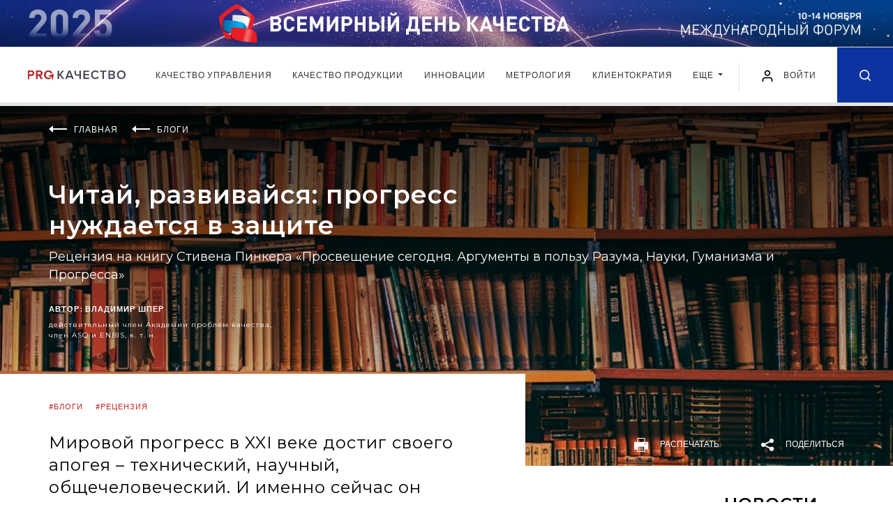

--- FILE ---
content_type: text/html; charset=UTF-8
request_url: https://kachestvo.pro/blogs/chitay-razvivaysya-progress-nuzhdaetsya-v-zashchite/
body_size: 23575
content:
<!DOCTYPE html>
<html lang="ru">
<head>
    <meta charset="utf-8">
    <title>Читай, развивайся: прогресс нуждается в защите | Блог ProКачество</title>
    <meta name="description" content="Мировой прогресс в XXI веке достиг своего апогея – технический, научный, общечеловеческий. И именно сейчас он нуждается в мощной защите. Об этом книга Стивена Пинкера. Читайте экспертные блоги на портале ProКачество." />
    <meta property="og:title" content="Читай, развивайся: прогресс нуждается в защите" />    <meta property="og:description" content="Мировой прогресс в XXI веке достиг своего апогея – технический, научный, общечеловеческий. И именно сейчас он нуждается в мощной защите. Об этом книга Стивена Пинкера." />    <meta property="og:image" content="https://kachestvo.pro/upload/resize_cache/iblock/065/1920_400_240cd750bba9870f18aada2478b24840a/065f0642415706f8600c3e88ddfe4da1.jpg" />    <meta property="og:type" content="article" />    <meta property="og:url" content="https://kachestvo.pro/blogs/chitay-razvivaysya-progress-nuzhdaetsya-v-zashchite/" />    <meta http-equiv="X-UA-Compatible" content="IE=edge">
    <meta name="viewport" content="width=device-width, initial-scale=1, maximum-scale=1, shrink-to-fit=no">
        <link rel="shortcut icon" href="/local/templates/main/img/favicon.ico" type="image/x-icon">

    <link href="https://fonts.googleapis.com/css?family=Lato:400,700&display=swap" rel="stylesheet">
    <link href="https://fonts.googleapis.com/css?family=Montserrat:400,600,700&display=swap" rel="stylesheet">


    <link rel="stylesheet" href="/local/templates/main/css/main.min.css?1581342037">
    <script src="/local/templates/main/js/jquery.min.js"></script>

	<link rel="stylesheet" href="/local/templates/main/css/my.css?v=1748333945">
    
<script data-skip-moving="true">window.sc_key = 'ysc1_CDvNhiHeb1p0eFzvTAHF606VvUBxqag9oCfOBhvxb854be83'; window.yaCaptchaInstances = {};</script>
	        <script>if(!window.BX)window.BX={};if(!window.BX.message)window.BX.message=function(mess){if(typeof mess==='object'){for(let i in mess) {BX.message[i]=mess[i];} return true;}};</script>
<script>(window.BX||top.BX).message({"JS_CORE_LOADING":"Загрузка...","JS_CORE_NO_DATA":"- Нет данных -","JS_CORE_WINDOW_CLOSE":"Закрыть","JS_CORE_WINDOW_EXPAND":"Развернуть","JS_CORE_WINDOW_NARROW":"Свернуть в окно","JS_CORE_WINDOW_SAVE":"Сохранить","JS_CORE_WINDOW_CANCEL":"Отменить","JS_CORE_WINDOW_CONTINUE":"Продолжить","JS_CORE_H":"ч","JS_CORE_M":"м","JS_CORE_S":"с","JSADM_AI_HIDE_EXTRA":"Скрыть лишние","JSADM_AI_ALL_NOTIF":"Показать все","JSADM_AUTH_REQ":"Требуется авторизация!","JS_CORE_WINDOW_AUTH":"Войти","JS_CORE_IMAGE_FULL":"Полный размер"});</script>

<script src="/bitrix/js/main/core/core.min.js?1755073223229643"></script>

<script>BX.Runtime.registerExtension({"name":"main.core","namespace":"BX","loaded":true});</script>
<script>BX.setJSList(["\/bitrix\/js\/main\/core\/core_ajax.js","\/bitrix\/js\/main\/core\/core_promise.js","\/bitrix\/js\/main\/polyfill\/promise\/js\/promise.js","\/bitrix\/js\/main\/loadext\/loadext.js","\/bitrix\/js\/main\/loadext\/extension.js","\/bitrix\/js\/main\/polyfill\/promise\/js\/promise.js","\/bitrix\/js\/main\/polyfill\/find\/js\/find.js","\/bitrix\/js\/main\/polyfill\/includes\/js\/includes.js","\/bitrix\/js\/main\/polyfill\/matches\/js\/matches.js","\/bitrix\/js\/ui\/polyfill\/closest\/js\/closest.js","\/bitrix\/js\/main\/polyfill\/fill\/main.polyfill.fill.js","\/bitrix\/js\/main\/polyfill\/find\/js\/find.js","\/bitrix\/js\/main\/polyfill\/matches\/js\/matches.js","\/bitrix\/js\/main\/polyfill\/core\/dist\/polyfill.bundle.js","\/bitrix\/js\/main\/core\/core.js","\/bitrix\/js\/main\/polyfill\/intersectionobserver\/js\/intersectionobserver.js","\/bitrix\/js\/main\/lazyload\/dist\/lazyload.bundle.js","\/bitrix\/js\/main\/polyfill\/core\/dist\/polyfill.bundle.js","\/bitrix\/js\/main\/parambag\/dist\/parambag.bundle.js"]);
</script>
<script>BX.Runtime.registerExtension({"name":"ui.dexie","namespace":"BX.DexieExport","loaded":true});</script>
<script>BX.Runtime.registerExtension({"name":"ls","namespace":"window","loaded":true});</script>
<script>BX.Runtime.registerExtension({"name":"fx","namespace":"window","loaded":true});</script>
<script>BX.Runtime.registerExtension({"name":"fc","namespace":"window","loaded":true});</script>
<script>(window.BX||top.BX).message({"LANGUAGE_ID":"ru","FORMAT_DATE":"DD.MM.YYYY","FORMAT_DATETIME":"DD.MM.YYYY HH:MI:SS","COOKIE_PREFIX":"BITRIX_SM","SERVER_TZ_OFFSET":"10800","UTF_MODE":"Y","SITE_ID":"s1","SITE_DIR":"\/","USER_ID":"","SERVER_TIME":1770042804,"USER_TZ_OFFSET":0,"USER_TZ_AUTO":"Y","bitrix_sessid":"dc7b848719cf6bace04a1aaaa6e8f50d"});</script>


<script  src="/bitrix/cache/js/s1/main/kernel_main/kernel_main_v1.js?1765947816158483"></script>
<script src="/bitrix/js/ui/dexie/dist/dexie.bundle.min.js?1755073189102530"></script>
<script src="/bitrix/js/main/core/core_ls.min.js?17391941002683"></script>
<script src="/bitrix/js/main/core/core_frame_cache.min.js?175507319310481"></script>
<script>BX.setJSList(["\/bitrix\/js\/main\/core\/core_fx.js","\/bitrix\/js\/main\/session.js","\/bitrix\/js\/main\/pageobject\/dist\/pageobject.bundle.js","\/bitrix\/js\/main\/core\/core_window.js","\/bitrix\/js\/main\/date\/main.date.js","\/bitrix\/js\/main\/core\/core_date.js","\/bitrix\/js\/main\/utils.js","\/local\/templates\/main\/js\/polls_for_templates.js","\/local\/templates\/.default\/components\/bitrix\/news.list\/comments_list\/script.js","\/local\/templates\/main\/js\/common.js"]);</script>


        <script  src="/bitrix/cache/js/s1/main/template_05c3f25649298e4d2b171d6cde818dfd/template_05c3f25649298e4d2b171d6cde818dfd_v1.js?17658883361566"></script>
<script  src="/bitrix/cache/js/s1/main/page_eaa817fee8423d3ec006ff902454fef5/page_eaa817fee8423d3ec006ff902454fef5_v1.js?17658883362238"></script>

	
        <!-- Yandex.Metrika counter -->
<script type="text/javascript" >
    (function(m,e,t,r,i,k,a){m[i]=m[i]||function(){(m[i].a=m[i].a||[]).push(arguments)};
        m[i].l=1*new Date();k=e.createElement(t),a=e.getElementsByTagName(t)[0],k.async=1,k.src=r,a.parentNode.insertBefore(k,a)})
    (window, document, "script", "https://mc.yandex.ru/metrika/tag.js", "ym");

    ym(50745292, "init", {
        clickmap:true,
        trackLinks:true,
        accurateTrackBounce:true,
        webvisor:true
    });
</script>
<noscript><div><img src="https://mc.yandex.ru/watch/50745292" style="position:absolute; left:-9999px;" alt="" /></div></noscript>
<!-- /Yandex.Metrika counter -->    </head>
<body class="blogs_page">


<div class="intro banner">
            <style>
        .intro__img, .intro__img picture{display: block;}
        @media (min-width: 1921px){
            .intro.banner{
                background-image: url('/images/banners/vdk2025/1920px-plus-right.jpg');
                background-color: #0267b6;
            }
        }
    </style>
    <script>
        $(function() {
            setTimeout( () => {
                const posY = $('.intro.banner').outerHeight() + $('.header').outerHeight();
                $('main').css({"paddingTop": posY});
                $('.article-progress-bar').css({"top": posY});
            }, 500);
        });
    </script>
    <a class="intro__img" href="https://kachestvo.pro/vdk2025/?utm_source=pro&utm_medium=ba&utm_campaign=vdk2025" target="_blank">
        <picture>
            <source media="(min-width: 1201px) and (max-width: 1920px)" srcset="/images/banners/vdk2025/1920px.jpg">
            <source media="(min-width: 769px) and (max-width: 1200px)" srcset="/images/banners/vdk2025/1200px.jpg">
            <source media="(min-width: 381px) and (max-width: 768px)" srcset="/images/banners/vdk2025/720px.jpg">
            <source media="(max-width: 380px)" srcset="/images/banners/vdk2025/380px.jpg">
            <img src="/images/banners/vdk2025/1920px-plus.jpg" alt="">
        </picture>
    </a>
</div>

<header class="header">
    <div class="header__wrap">
        <div class="header__in">
            <div class="header__left">
                                <a href="/" class="header__logo"><img src="/local/templates/main/img/logo.svg" alt=""></a>
                            </div>
            <div class="header__navbar">
                <nav class="navbar navbar-expand-lg navbar-light position-static">
                    <div class="collapse navbar-collapse justify-content-center" id="navbarNav">
                        <ul class="navbar-nav">
                            <!--'start_frame_cache_LkGdQn'-->    <li class="nav-item">
        <a class="nav-link" href="/kachestvo-upravleniya/">
            Качество управления        </a>
    </li>
    <li class="nav-item">
        <a class="nav-link" href="/kachestvo-produktsii/">
            Качество продукции        </a>
    </li>
    <li class="nav-item">
        <a class="nav-link" href="/innovatsii/">
            Инновации        </a>
    </li>
    <li class="nav-item">
        <a class="nav-link" href="/metrology/">
            Метрология        </a>
    </li>
    <li class="nav-item">
        <a class="nav-link" href="/clientocracy/">
            Клиентократия        </a>
    </li>
<li class="nav-item d-md-block d-none">
	<div class="dropdown">
		<a class="nav-link dropdown-toggle" href="#" role="button" id="dropdownMenuLink" data-toggle="dropdown" aria-haspopup="true" aria-expanded="false">
		Еще
		</a>

		<div class="dropdown-menu" aria-labelledby="dropdownMenuLink">
							<a class="dropdown-item" href="/vdk2024/">Всемирный день качества</a>
							<a class="dropdown-item active" href="/blogs/">Блоги</a>
							<a class="dropdown-item" href="/events/">События</a>
							<a class="dropdown-item" href="/tests/">Тесты</a>
					</div>
	</div>
</li>
	<li class="nav-item d-md-none">
		<a class="nav-link" href="/vdk2024/">Всемирный день качества</a>
	</li>
	<li class="nav-item d-md-none active">
		<a class="nav-link" href="/blogs/">Блоги</a>
	</li>
	<li class="nav-item d-md-none">
		<a class="nav-link" href="/events/">События</a>
	</li>
	<li class="nav-item d-md-none">
		<a class="nav-link" href="/tests/">Тесты</a>
	</li>

<!--'end_frame_cache_LkGdQn'-->                        </ul>
                    </div>
                </nav>
            </div>
            <div class="header__right">
                <button class="navbar-toggler hamburger" type="button" data-toggle="collapse" data-target="#navbarNav" aria-controls="navbarNav" aria-expanded="false" aria-label="Toggle navigation">
                    <span class="line"></span>
                    <span class="line"></span>
                    <span class="line"></span>
                </button>


            
					<a href="#loginRegister" class="login-link popup-link" data-effect="mfp-move-from-top" OnClick="window.localStorage.setItem('loginRegister', 'already');">
						<img src="/local/templates/main/img/user.svg" alt="" width="20" height="20">
						<span>Войти</span>
					</a>


            

                <a href="/search/" class="header__search-icon ">
                    <svg class="icon icon-search" xmlns="http://www.w3.org/2000/svg">
                        <path fill-rule="evenodd" clip-rule="evenodd" d="M7.08301 14.1667C3.1709 14.1667 0 10.9954 0 7.08331C0 3.17133 3.1709 0 7.08301 0C10.9951 0 14.167 3.17133 14.167 7.08331C14.167 8.7392 13.5986 10.2624 12.6465 11.4685L16.4219 15.2441C16.7471 15.5695 16.7471 16.0972 16.4219 16.4226C16.0967 16.748 15.5693 16.748 15.2432 16.4226L11.4678 12.647C10.2617 13.5987 8.73828 14.1667 7.08301 14.1667ZM10.9648 10.8615C10.9463 10.8773 10.9277 10.8929 10.9102 10.9108C10.8906 10.9298 10.8721 10.9501 10.8555 10.9705C9.87988 11.9172 8.55078 12.5 7.08398 12.5C4.0918 12.5 1.66699 10.0749 1.66699 7.08337C1.66699 4.0918 4.0918 1.66669 7.08398 1.66669C10.0752 1.66669 12.5 4.0918 12.5 7.08337C12.5 8.55286 11.915 9.88562 10.9648 10.8615Z"/>
                    </svg>
                </a>

            </div>
        </div>
    </div>
</header>
<main>
<div class="promo promo--article " style="background-image: url('/upload/resize_cache/iblock/065/1920_400_240cd750bba9870f18aada2478b24840a/065f0642415706f8600c3e88ddfe4da1.jpg')">
    <div class="promo__in">
        <div class="wrapper">
            <ul class="breadcrumb breadcrumb--white" itemscope="" itemtype="http://schema.org/BreadcrumbList">
                            <li class="breadcrumb__item" itemprop="itemListElement" itemscope="" itemtype="http://schema.org/ListItem">
                    <svg class="breadcrumb__icon" fill="none" xmlns="http://www.w3.org/2000/svg">
                        <path fill-rule="evenodd" clip-rule="evenodd" d="M26 4H6V6H26V4Z" />
                        <path fill-rule="evenodd" clip-rule="evenodd" d="M0 5L6 0L6 10L0 5Z" />
                    </svg>
                                    <a itemprop="item" href="/"><span itemprop="name">Главная</span></a>
                    <meta itemprop="position" content="1">
                                </li>
                            <li class="breadcrumb__item" itemprop="itemListElement" itemscope="" itemtype="http://schema.org/ListItem">
                    <svg class="breadcrumb__icon" fill="none" xmlns="http://www.w3.org/2000/svg">
                        <path fill-rule="evenodd" clip-rule="evenodd" d="M26 4H6V6H26V4Z" />
                        <path fill-rule="evenodd" clip-rule="evenodd" d="M0 5L6 0L6 10L0 5Z" />
                    </svg>
                                    <a itemprop="item" href="/blogs/"><span itemprop="name">Блоги</span></a>
                    <meta itemprop="position" content="2">
                                </li>
                        </ul>
                        <h1 class="page-title page-title--no-line page-title--white">Читай, развивайся: прогресс нуждается в защите</h1>
                        <h2 class="promo__subtitle">Рецензия на книгу Стивена Пинкера «Просвещение сегодня. Аргументы в пользу Разума, Науки, Гуманизма и Прогресса»</h2>
                                        <div class="promo-authors-wrap">
                                        <div class="promo-author">
                        <div class="promo-author__name">АВТОР: <a href="/authors/vladimir-shper/">Владимир Шпер</a></div>
                        <div class="promo-author__post">действительный член Академии проблем качества, член ASQ и ENBIS, к. т. н.</div>
                    </div>
                                    </div>
                    </div>
    </div>
    <div class="promo-bottom">
        <div class="promo-bottom__wrap">
            <a href="javascript:window.print();" class="button-print">
                <svg class="print-icon" xmlns="http://www.w3.org/2000/svg">
                    <path fill-rule="evenodd" clip-rule="evenodd" d="M15.3906 5.83789V0H4.60742V5.83789H0V16.6206H4.60742V20H15.3906V16.6206H20V5.83789H15.3906ZM5.56055 0.952637H14.4375V5.83789H5.56055V0.952637ZM14.4375 19.0479H5.56055V12.627H14.4375V19.0479ZM16.1934 7.98779H14.9648V8.93994H16.1934V7.98779ZM16.8086 7.98779H18.0371V8.93994H16.8086V7.98779Z"/>
                    <path d="M13.0708 14.1323H6.92578V15.0845H13.0708V14.1323Z"/>
                    <path d="M13.0708 16.5898H6.92578V17.5425H13.0708V16.5898Z"/>
                </svg>
                распечатать
            </a>
            <div class="share_box">
    <a href="#" class="button-share js-button-share">
        <img class="share-icon" src="/local/templates/main/img/icons/share-white.svg" alt="">
        <span>Поделиться</span>
    </a>

    <div class="share-block">
        <div class="socials">
            <a href="mailto:?Subject%D0%A7%D0%B8%D1%82%D0%B0%D0%B9%2C+%D1%80%D0%B0%D0%B7%D0%B2%D0%B8%D0%B2%D0%B0%D0%B9%D1%81%D1%8F%3A+%D0%BF%D1%80%D0%BE%D0%B3%D1%80%D0%B5%D1%81%D1%81+%D0%BD%D1%83%D0%B6%D0%B4%D0%B0%D0%B5%D1%82%D1%81%D1%8F+%D0%B2+%D0%B7%D0%B0%D1%89%D0%B8%D1%82%D0%B5&body=http%3A%2F%2Fkachestvo.pro%2Fblogs%2Fchitay-razvivaysya-progress-nuzhdaetsya-v-zashchite%2F" target="_blank" title="Поделиться в письме">
                <svg class="icon" width="20" height="15" viewBox="0 0 20 15" fill="none" xmlns="http://www.w3.org/2000/svg">
                    <path d="M10.001 5.324L19.461 0.0939998C19.309 0.0539998 19.165 0 19.001 0H1.00102C0.837015 0 0.693016 0.0539998 0.541016 0.0939998L10.001 5.324Z" fill="#0C339F"/>
                    <path d="M10.672 6.34222C10.462 6.44822 10.23 6.50022 10 6.50022C9.77 6.50022 9.54 6.44822 9.328 6.34222L0 1.67822V13.0002C0 14.1062 0.894 15.0002 2 15.0002H18C19.106 15.0002 20 14.1062 20 13.0002V1.67822L10.672 6.34222Z" fill="#0C339F"/>
                </svg>
            </a>
            <a href="#" class="b-share-vk" data-share-title="Читай, развивайся: прогресс нуждается в защите" data-share-text="Мировой прогресс в XXI веке достиг своего апогея –..." data-share-image="http://kachestvo.pro/upload/iblock/065/065f0642415706f8600c3e88ddfe4da1.jpg" title="Поделиться в ВКонтакте">
                <svg class="icon" width="21" height="11" viewBox="0 0 21 11" fill="none" xmlns="http://www.w3.org/2000/svg">
                    <path fill-rule="evenodd" clip-rule="evenodd" d="M11.7828 10.954C11.7828 10.954 12.1373 10.9154 12.3189 10.7239C12.4851 10.5485 12.4793 10.2175 12.4793 10.2175C12.4793 10.2175 12.4572 8.67184 13.1883 8.44362C13.9089 8.21917 14.8341 9.93836 15.8159 10.5994C16.5576 11.0993 17.1206 10.9899 17.1206 10.9899L19.7444 10.954C19.7444 10.954 21.1163 10.871 20.4659 9.81199C20.4121 9.72523 20.0864 9.02831 18.5156 7.59676C16.8699 6.09825 17.0908 6.34061 19.0719 3.74816C20.2786 2.16949 20.7608 1.20569 20.61 0.79358C20.4669 0.399384 19.5791 0.504063 19.5791 0.504063L16.6258 0.521981C16.6258 0.521981 16.4068 0.492747 16.2444 0.587995C16.0859 0.681357 15.9831 0.899202 15.9831 0.899202C15.9831 0.899202 15.5162 2.12045 14.8927 3.1597C13.5774 5.35135 13.0519 5.46735 12.8367 5.33155C12.3362 5.01374 12.4611 4.05654 12.4611 3.3766C12.4611 1.2519 12.7896 0.366378 11.8222 0.137216C11.5013 0.0608288 11.265 0.010847 10.4435 0.00235955C9.3896 -0.00801402 8.49804 0.00613177 7.9927 0.248496C7.65644 0.409758 7.39704 0.770004 7.55557 0.790751C7.75059 0.816213 8.19253 0.90769 8.42695 1.22078C8.72958 1.62535 8.71901 2.53257 8.71901 2.53257C8.71901 2.53257 8.89291 5.03354 8.31262 5.34381C7.91488 5.55694 7.36918 5.12219 6.19613 3.13329C5.59567 2.1148 5.1422 0.988792 5.1422 0.988792C5.1422 0.988792 5.05478 0.778491 4.89818 0.665325C4.70891 0.528583 4.44471 0.486145 4.44471 0.486145L1.63841 0.504063C1.63841 0.504063 1.21665 0.51538 1.06197 0.695503C0.924588 0.854879 1.0514 1.18589 1.0514 1.18589C1.0514 1.18589 3.2486 6.23216 5.7369 8.77557C8.01864 11.1068 10.6088 10.954 10.6088 10.954H11.7828Z" fill="#0C339F"/>
                </svg>
            </a>
            <a href="https://telegram.me/share/url?url=http%3A%2F%2Fkachestvo.pro%2Fblogs%2Fchitay-razvivaysya-progress-nuzhdaetsya-v-zashchite%2F&text=Читай, развивайся: прогресс нуждается в защите" class="b-share-telegram" title="Поделиться в Telegram" target="_blank">
                <svg class="icon" height="21" viewBox="0 0 512 512" fill="none" xmlns="http://www.w3.org/2000/svg"><g id="comp_x5F_335-telegram"><g><path d="M484.689,98.231l-69.417,327.37c-5.237,23.105-18.895,28.854-38.304,17.972L271.2,365.631l-51.034,49.086    c-5.647,5.647-10.372,10.372-21.256,10.372l7.598-107.722L402.539,140.23c8.523-7.598-1.848-11.809-13.247-4.21L146.95,288.614    L42.619,255.96c-22.694-7.086-23.104-22.695,4.723-33.579L455.423,65.166C474.316,58.081,490.85,69.375,484.689,98.231z" fill="#0C339F"/></g></g><g id="Layer_1"/></svg>
            </a>
        </div>
    </div>
</div>
        </div>
    </div>
</div>
<div class="wrapper">
    <div class="content-container">
        <div class="main-content main-content--full-sm">
            <div class="article">
                <div class="article-progress-bar">
                    <div class="current-progress">
                        <div class="current-progress__text">прочитано <span class="progress-val"></span></div>
                    </div>
                </div>
                <div class="article-author">
                    <div class="article-author__name">АВТОР: <a href="/authors/vladimir-shper/">Владимир Шпер</a></div>
                    <div class="article-author__post">действительный член Академии проблем качества, член ASQ и ENBIS, к. т. н.</div>
                </div>
                <div class="article-caption">
                    <div class="article-caption__tag"><a href="/tags/blogi/">#блоги</a> <a href="/tags/retsenziya/">#рецензия</a> </div>
                    <h2 class="article-caption__text">Мировой прогресс в XXI веке достиг своего апогея – технический, научный, общечеловеческий. И именно сейчас он нуждается в мощной защите. Об этом книга Стивена Пинкера.</h2>
                    <div class="article-caption__bottom">
                        <span class="article-comments">
                            <img class="icon" src="/local/templates/main/img/icons/comments.png" alt="">
                            0                        </span>
                                                <span class="article-views article-likes">
                            <img class="icon" src="/local/templates/main/img/icons/like_grey_small.png" alt="">
                            <span>1</span>
                        </span>
                        <span class="article-date">15/03/2021</span>
                    </div>
                </div>

                                    <p>
	 Эту книгу я читал долго: начал еще до Нового года, а закончил 8 марта. Одна из причин – 450 страниц мелкого текста на желтоватой бумаге, от такого упражнения довольно быстро устают глаза. К тому же коронавирус усугубил ситуацию. Но все это обычные оправдания, какие каждый из нас всегда находит, чтобы не оказаться в разладе с самим собой. Главная причина долгого чтения – исключительная информационная насыщенность этой работы Стивена Пинкера. Причем не легко запоминающейся, броской или интригующей информацией, а той, которая требует внимательного осмысления, информацией, важной для понимания того, в каком мире мы живем и в каком направлении он развивается.
</p>
<p>
	 Основная идея книги проста и отражена в названии: прогресс неумолим, человечество движется в сторону разума, науки и гуманизма, люди живут все лучше и лучше, а невежества, насилия, неравенства и несправедливости становится все меньше и меньше. Этот тезис очевиден далеко не всем. Автор отмечает, что в XXI веке появилось много ученых и политических лидеров, утверждающих, что человечество идет к своему концу, что новые технологии приведут к гибели разума и т.д. Пинкер сформулировал основную цель своей книги так: «…попытка переформулировать идеи эпохи Просвещения с помощью языка и понятий XXI века».
</p>
<p>
	 Во второй главе автор обратил внимание на вызовы, перед которыми стоит человек. Эта глава называется «Энтро, Эво, Инфо». Речь об&nbsp;<span class="tooltip-link" data-toggle="tooltip" data-placement="bottom" title="" data-html="true" data-original-title="Используемый в естественных и точных науках термин, обозначающий меру необратимого рассеивания или бесполезности энергии.">
						энтропии
					</span>, эволюции и информации. Второй закон термодинамики неумолим и предрекает конец света, но человечество нашло способы противостоять росту энтропии с помощью эволюции и информации. Неужели идеи разума, гуманизма и прогресса нуждаются в защите, спрашивает Пинкер в самом начале третьей главы книги. И тут же отвечает: безусловно! И все последующие 20 глав автор последовательно защищает идеи Просвещения с помощью характерного для нашего времени инструмента: через данные. Мысли практически каждого абзаца (иногда каждого предложения) подкрепляются соответствующими ссылками на статьи, исследования, публикации, и т.п. Я насчитал 1286 ссылок, но на самом деле их больше, так как есть те, в которых перечислено несколько работ. Теперь я просто перечислю названия глав: «Боязнь прогресса», «Жизнь», «Здоровье», «Питание», «Благосостояние», «Неравенство», «Окружающая среда», «Мир», «Безопасность», «Терроризм», «Демократия», «Равные права», «Знание», «Качество жизни», «Счастье», «Экзистенциальные угрозы», «Будущее прогресса», «Разум», «Наука», «Гуманизм». И в каждой главе обязательно есть точные ссылки, цифры, графики, подтверждающие, что «жизнь лучше смерти, здоровье лучше болезни, изобилие лучше нужды, счастье лучше страданий, знание лучше суеверий и невежества».
</p>
<p>
	 Кстати, книга вот-вот выйдет и на русском языке, чего лично я очень жду.&nbsp;
</p>
 <br>                
                <div class="article-tags">
                                    <span class="article-tags__item"><a href="/tags/blogi/">#блоги</a></span>
                                    <span class="article-tags__item"><a href="/tags/retsenziya/">#рецензия</a></span>
                                </div>

                <div class="article-tags">
                    <a href="#" class="btn btn-default content-bottom__link like___button like" data-user-id="0" data-record-id="9830"  data-toggle="tooltip" data-placement="top"  title="Авторизуйтесь, чтобы оценить публикацию"><img class="icon" src="/local/templates/main/img/like_white_small.png" style=" width: 14px; height: 19px; margin-right: 10px; margin-left: 0px;" >Нравится: <span>1</span></a>
                </div>

                <div class="content-bottom">
                    <div class="content-bottom__left">
                        <a class="content-bottom__link" href="javascript:window.print();"><img class="icon" src="/local/templates/main/img/icons/print.svg" alt=""> распечатать статью</a>
                    </div>
                    <div class="content-bottom__right">
                        <div class="content-bottom__text">Поделиться:</div>
<div class="content-bottom__socials">
    <a href="mailto:?Subject%D0%A7%D0%B8%D1%82%D0%B0%D0%B9%2C+%D1%80%D0%B0%D0%B7%D0%B2%D0%B8%D0%B2%D0%B0%D0%B9%D1%81%D1%8F%3A+%D0%BF%D1%80%D0%BE%D0%B3%D1%80%D0%B5%D1%81%D1%81+%D0%BD%D1%83%D0%B6%D0%B4%D0%B0%D0%B5%D1%82%D1%81%D1%8F+%D0%B2+%D0%B7%D0%B0%D1%89%D0%B8%D1%82%D0%B5&body=http%3A%2F%2Fkachestvo.pro%2Fblogs%2Fchitay-razvivaysya-progress-nuzhdaetsya-v-zashchite%2F" target="_blank" title="Поделиться в письме">
        <svg class="icon" width="20" height="15" viewBox="0 0 20 15" fill="none" xmlns="http://www.w3.org/2000/svg">
            <path d="M10.001 5.324L19.461 0.0939998C19.309 0.0539998 19.165 0 19.001 0H1.00102C0.837015 0 0.693016 0.0539998 0.541016 0.0939998L10.001 5.324Z" fill="#0C339F"/>
            <path d="M10.672 6.34222C10.462 6.44822 10.23 6.50022 10 6.50022C9.77 6.50022 9.54 6.44822 9.328 6.34222L0 1.67822V13.0002C0 14.1062 0.894 15.0002 2 15.0002H18C19.106 15.0002 20 14.1062 20 13.0002V1.67822L10.672 6.34222Z" fill="#0C339F"/>
        </svg>
    </a>
    <a href="#" class="b-share-vk" data-share-title="Читай, развивайся: прогресс нуждается в защите" data-share-text="Мировой прогресс в XXI веке достиг своего апогея –..." data-share-image="/upload/iblock/065/065f0642415706f8600c3e88ddfe4da1.jpg" title="Поделиться в ВКонтакте">
        <svg class="icon" width="21" height="11" viewBox="0 0 21 11" fill="none" xmlns="http://www.w3.org/2000/svg">
            <path fill-rule="evenodd" clip-rule="evenodd" d="M11.7828 10.954C11.7828 10.954 12.1373 10.9154 12.3189 10.7239C12.4851 10.5485 12.4793 10.2175 12.4793 10.2175C12.4793 10.2175 12.4572 8.67184 13.1883 8.44362C13.9089 8.21917 14.8341 9.93836 15.8159 10.5994C16.5576 11.0993 17.1206 10.9899 17.1206 10.9899L19.7444 10.954C19.7444 10.954 21.1163 10.871 20.4659 9.81199C20.4121 9.72523 20.0864 9.02831 18.5156 7.59676C16.8699 6.09825 17.0908 6.34061 19.0719 3.74816C20.2786 2.16949 20.7608 1.20569 20.61 0.79358C20.4669 0.399384 19.5791 0.504063 19.5791 0.504063L16.6258 0.521981C16.6258 0.521981 16.4068 0.492747 16.2444 0.587995C16.0859 0.681357 15.9831 0.899202 15.9831 0.899202C15.9831 0.899202 15.5162 2.12045 14.8927 3.1597C13.5774 5.35135 13.0519 5.46735 12.8367 5.33155C12.3362 5.01374 12.4611 4.05654 12.4611 3.3766C12.4611 1.2519 12.7896 0.366378 11.8222 0.137216C11.5013 0.0608288 11.265 0.010847 10.4435 0.00235955C9.3896 -0.00801402 8.49804 0.00613177 7.9927 0.248496C7.65644 0.409758 7.39704 0.770004 7.55557 0.790751C7.75059 0.816213 8.19253 0.90769 8.42695 1.22078C8.72958 1.62535 8.71901 2.53257 8.71901 2.53257C8.71901 2.53257 8.89291 5.03354 8.31262 5.34381C7.91488 5.55694 7.36918 5.12219 6.19613 3.13329C5.59567 2.1148 5.1422 0.988792 5.1422 0.988792C5.1422 0.988792 5.05478 0.778491 4.89818 0.665325C4.70891 0.528583 4.44471 0.486145 4.44471 0.486145L1.63841 0.504063C1.63841 0.504063 1.21665 0.51538 1.06197 0.695503C0.924588 0.854879 1.0514 1.18589 1.0514 1.18589C1.0514 1.18589 3.2486 6.23216 5.7369 8.77557C8.01864 11.1068 10.6088 10.954 10.6088 10.954H11.7828Z" fill="#0C339F"/>
        </svg>
    </a>
    <a href="https://telegram.me/share/url?url=http%3A%2F%2Fkachestvo.pro%2Fblogs%2Fchitay-razvivaysya-progress-nuzhdaetsya-v-zashchite%2F&text=Читай, развивайся: прогресс нуждается в защите" class="b-share-telegram" title="Поделиться в Telegram" target="_blank">
        <svg class="icon" height="21" viewBox="0 0 512 512" fill="none" xmlns="http://www.w3.org/2000/svg"><g id="comp_x5F_335-telegram"><g><path d="M484.689,98.231l-69.417,327.37c-5.237,23.105-18.895,28.854-38.304,17.972L271.2,365.631l-51.034,49.086    c-5.647,5.647-10.372,10.372-21.256,10.372l7.598-107.722L402.539,140.23c8.523-7.598-1.848-11.809-13.247-4.21L146.95,288.614    L42.619,255.96c-22.694-7.086-23.104-22.695,4.723-33.579L455.423,65.166C474.316,58.081,490.85,69.375,484.689,98.231z" fill="#0C339F"/></g></g><g id="Layer_1"/></svg>
    </a>
</div>                    </div>
                </div>

<script type="application/ld+json">
{
  "@context": "https://schema.org",
  "@type": "NewsArticle",
  "mainEntityOfPage": {
    "@type": "WebPage",
    "@id": "https://kachestvo.pro/blogs/chitay-razvivaysya-progress-nuzhdaetsya-v-zashchite/"
  },
  "headline": "Читай, развивайся: прогресс нуждается в защите",
  "description": "Мировой прогресс в XXI веке достиг своего апогея – технический, научный, общечеловеческий. И именно сейчас он нуждается в мощной защите. Об этом кн...",
  "image": "https://kachestvo.pro/upload/resize_cache/iblock/065/1920_400_240cd750bba9870f18aada2478b24840a/065f0642415706f8600c3e88ddfe4da1.jpg",
  "datePublished": "2021-03-15T00:00:00+03:00",
  "dateModified": "2021-03-15T00:00:00+03:00",
  "author": "КачествоПро",
  "publisher": {
    "@type": "Organization",
    "name": "КачествоПро",
    "url": "https://kachestvo.pro",
    "logo": {
      "@type": "ImageObject",
      "url": "https://kachestvo.pro/micro_logo.png"
    }
  }
}
</script>

            </div>
            

<div class="comments comments___block">

    <div class="comments__title comments_cnt_block"></div>
    <input type="hidden" name="is_auth" value="N">
    <form id="commentForm">

        <div class="comment">
            <input type="hidden" name="replyto" value="">
            				<div class="comment-avatar">
                    <img src="/local/templates/main/img/rsk_user.png" style="border-radius:50%;">
                </div>
            
            <div class="comment__body">
                <div class="form-group">
                    <textarea class="form-control" placeholder="Новый комментарий..." name="comment"></textarea>
                </div>

                <p class="error___p"></p>

                <div class="comments__btn-container comment___button_block">
                    <a class="btn btn-default comment___button to___process" article_id="9830">ОТПРАВИТЬ</a>
                </div>
            </div>

        </div>
    </form>

	<div class="comments_wrap">
	
<div class="comments__btn-container more_comments_container">
	<a class="btn btn-default more_comments_button to___process">
		ПОКАЗАТЬ ЕЩЕ
		<img class="icon icon--triangle" src="/local/templates/main/img/icons/triangle-white.svg">
	</a>
</div>

	</div>


</div>
        </div>
        <div class="sidebar sidebar--hidden-sm">
            <div class="sidebar__wrap">
                <div class="sidebar__item">

                    <div class="sidebar__item">
    <div class="page-title">Новости</div>
    <div class="info-card">
        <div class="info-card-date">
            <span class="info-card-date__num">02</span>
            <span class="info-card-date__text">/02/2026</span>
        </div>
        <a href="/news/v-mgu-sozdayut-lazernyy-dalnomer-tomograf-dlya-izucheniya-luny/" class="info-card__title">В МГУ создают лазерный дальномер-«томограф» для изучения Луны</a>
    </div>
    <div class="info-card">
        <div class="info-card-date">
            <span class="info-card-date__num">02</span>
            <span class="info-card-date__text">/02/2026</span>
        </div>
        <a href="/news/novyy-patent-skoltekha-pozvolit-provodit-neinvazivnyy-monitoring-kompozitnykh-materialov-v-realnom-vremeni/" class="info-card__title">Новый патент «Сколтеха» позволит проводить неинвазивный мониторинг композитных материалов в реальном времени</a>
    </div>
    <div class="info-card">
        <div class="info-card-date">
            <span class="info-card-date__num">02</span>
            <span class="info-card-date__text">/02/2026</span>
        </div>
        <a href="/news/sozdana-antimikrobnaya-upakovka-dlya-produktov-s-pochti-100-podavleniem-bakteriy/" class="info-card__title">Создана антимикробная упаковка для продуктов с почти 100% подавлением бактерий</a>
    </div>

</div>
<div class="sidebar__btn-container">
    <a href="/news/" class="btn btn-default">еще новости</a>
</div>
                </div>

             	<div class="sidebar__item sidebar__socials">
					 <div class="sidebar__socials__title">Мы в соцсетях:</div>
                     <a href="https://vk.com/club174608010" class="inc_socials__item" target="_blank" title="ВКонтакте">
 <svg class="icon icon-vk">
    <use xlink:href="/local/templates/main/sprite/sprite.svg#vk"></use>
 </svg>
</a>
<a href="https://t.me/kachestvopro" class="inc_socials__item" target="_blank" title="Telegram">
 <svg
   xmlns:svg="http://www.w3.org/2000/svg"
   xmlns="http://www.w3.org/2000/svg"
   version="1.1"
   width="19.000002"
   height="15.934279"
   id="svg2">
  <defs
     id="defs4" />
  <g
     transform="translate(-36.680776,-553.52406)"
     id="layer1">
    <path
       d=""
       id="path2996"
       style="fill:#000000" />
    <g
       transform="matrix(0.04130444,0,0,0.04130444,35.606838,550.91727)"
       id="g3059">
      <g
         id="comp_x5F_335-telegram">
        <g
           id="g3048">
          <path
             d="m 484.689,98.231 -69.417,327.37 c -5.237,23.105 -18.895,28.854 -38.304,17.972 L 271.2,365.631 220.166,414.717 c -5.647,5.647 -10.372,10.372 -21.256,10.372 L 206.508,317.367 402.539,140.23 c 8.523,-7.598 -1.848,-11.809 -13.247,-4.21 L 146.95,288.614 42.619,255.96 C 19.925,248.874 19.515,233.265 47.342,222.381 L 455.423,65.166 c 18.893,-7.085 35.427,4.209 29.266,33.065 z"
             id="path3050" />
        </g>
      </g>
      <g
         id="Layer_1" />
    </g>
  </g>
</svg>
</a>
<a href="https://www.youtube.com/channel/UCJsIhphdWguqlZGku0exh5g" class="inc_socials__item" target="_blank" title="YouTube">
<svg
   xmlns:dc="http://purl.org/dc/elements/1.1/"
   xmlns:cc="http://creativecommons.org/ns#"
   xmlns:rdf="http://www.w3.org/1999/02/22-rdf-syntax-ns#"
   xmlns:svg="http://www.w3.org/2000/svg"
   xmlns="http://www.w3.org/2000/svg"
   version="1.1"
   width="20"
   height="14.066889"
   id="svg2">
  <defs
     id="defs4" />
  <g
     transform="translate(-37.506553,-553.52038)"
     id="layer1">
    <path
       d=""
       id="path2996"
       />
    <g
       transform="matrix(0.52153349,0,0,0.52153349,31.860548,544.68411)"
       id="black"
       style="stroke:none">
      <g
         transform="translate(-500,-100)"
         id="slice" />
      <g
         transform="translate(10,16)"
         id="youtube"
         >
        <path
           d="m 38.791592,6.761609 c 0,0 -0.374963,-2.6426342 -1.52499,-3.8067227 C 35.808935,1.4277659 34.174013,1.4205223 33.424513,1.3310426 28.058287,0.94287109 20.008522,0.94287109 20.008522,0.94287109 l -0.01704,0 c 0,0 -8.049339,0 -13.4159914,0.38817151 C 5.8259875,1.4205223 4.1919175,1.4277659 2.7333982,2.9548863 1.5833708,4.1189748 1.2092604,6.761609 1.2092604,6.761609 c 0,0 -0.38348448,3.1032416 -0.38348448,6.206483 l 0,2.909795 c 0,3.102816 0.38348448,6.206057 0.38348448,6.206057 0,0 0.3741104,2.642635 1.5241378,3.806723 1.4585193,1.527547 3.3746634,1.478546 4.2281294,1.638757 C 10.02983,27.823855 20,27.915039 20,27.915039 c 0,0 8.058287,-0.01236 13.424513,-0.400102 0.7495,-0.08948 2.384422,-0.09672 3.842089,-1.62427 1.150027,-1.164088 1.52499,-3.806723 1.52499,-3.806723 0,0 0.382632,-3.103241 0.382632,-6.206057 l 0,-2.909795 c 0,-3.1032414 -0.382632,-6.206483 -0.382632,-6.206483 z m -22.75043,12.641353 -0.0017,-10.7746358 10.361751,5.4058528 -10.360046,5.368783 z"
           id="Fill-195" />
      </g>
    </g>
  </g>
</svg>
</a>				</div>

                <div class="sidebar__item">
                    <a class="sidebar__banner" href="/academy/" target="_blank"><img data-src="/local/templates/main/img/academy_0723.png" alt="" width="263" height="437" class="lozad"></a>
                </div>
                <div class="sidebar__item">
                    <div class="page-title">события</div>
                                            <div class="info-card">
        <div class="info-card-date">
            <span class="info-card-date__num">02</span>
            <span class="info-card-date__text">/02/2026</span>
        </div>
        <a href="/events/pishchevka3d-azbuka-gotovoy-edy/" class="info-card__title">Пищевка3D: Азбука Готовой Еды</a>
    </div>
    <div class="info-card">
        <div class="info-card-date">
            <span class="info-card-date__num">03</span>
            <span class="info-card-date__text">/02/2026</span>
        </div>
        <a href="/events/vystavka-airvent-2026/" class="info-card__title">Выставка AIRVent 2026</a>
    </div>
    <div class="info-card">
        <div class="info-card-date">
            <span class="info-card-date__num">05</span>
            <span class="info-card-date__text">/02/2026</span>
        </div>
        <a href="/events/kachestvo-dannykh-2026/" class="info-card__title">Качество данных – 2026</a>
    </div>

                </div>
                <div class="sidebar__btn-container">
                    <a href="/events/" class="btn btn-default">еще события</a>
                </div>
                
<div class="sidebar__item">
	<div class="page-title"></div>
	<div class="sidebar__subscribe">
		<form onsubmit="return false">
			<p class="sidebar__subscribe-title">Подписка на рассылку</p>
			<div class="form-group">
				<input type="text" name="email" class="form-control" placeholder="E-mail">
			</div>
			<div class="form-group">
				<input type="hidden" name="rubric_id" value="1">
				
				<p class="error___p"></p>
				
				<button class="btn btn-default subscribe___button to___process">Подписаться</button>
			</div>
			<div class="form-group">
				<label class="control control--checkbox">Согласен с <a href="/privacy_policy/" target="_blank">политикой обработки персональных данных</a> и <a href="/agreement/" target="_blank">пользовательским соглашением</a>
					<input type="checkbox" name="agree" checked value="1">
					<div class="control__indicator"></div>
				</label>
			</div>
		</form>
	</div>
</div>
                <div class="sidebar__item">
    <div class="page-title">Блоги</div>
        <div class="blog-card">
        <div class="blog-card__top">
                    <a class="blog-card__name" href="/authors/aleksandr-yukhov/">Александр Юхов</a>
            <div class="blog-card__post">эксперт премии Правительства РФ в области качества, финансовый директор ООО «Русский Эксперт»</div>
                </div>
        <a href="/blogs/plodit-trutney-ili-muravev-/" class="blog-card__title">Плодить «трутней» или «муравьев»?</a>
    </div>
        <div class="blog-card">
        <div class="blog-card__top">
                    <a class="blog-card__name" href="/authors/vladimir-shper/">Владимир Шпер</a>
            <div class="blog-card__post">действительный член Академии проблем качества, член ASQ и ENBIS, к. т. н.</div>
                </div>
        <a href="/blogs/chitay-razvivaysya-zhivaya-organizatsiya/" class="blog-card__title">Читай, развивайся: «Живая организация»</a>
    </div>
        <div class="blog-card">
        <div class="blog-card__top">
                    <a class="blog-card__name" href="/authors/vladimir-shper/">Владимир Шпер</a>
            <div class="blog-card__post">действительный член Академии проблем качества, член ASQ и ENBIS, к. т. н.</div>
                </div>
        <a href="/blogs/chitay-razvivaysya-gelgoland-krasivaya-i-strannaya-kvantovaya-fizika/" class="blog-card__title">Читай, развивайся: «Гельголанд. Красивая и странная квантовая физика»</a>
    </div>
    </div>
<div class="sidebar__btn-container">
    <a href="/blogs/" class="btn btn-default">еще блоги</a>
</div>            </div>
        </div>
    </div>
</div>
                                                        <div class="gray-section">
    <div class="container">
        <div class="row">
            <div class="col">
                <div class="js-article-slider article-slider">
                    <h3 class="page-title">другие Блоги на тему</h3>
                    <div class="button-wrap visible">
                        <div class="swiper-button-prev btn-prev-0 swiper-button-disabled" tabindex="0" role="button" aria-label="Previous slide" aria-disabled="true">
                            <svg class="icon icon-arrow-left" xmlns="http://www.w3.org/2000/svg">
                                <path fill-rule="evenodd" clip-rule="evenodd" d="M26 4H6V6H26V4Z" fill="black"/>
                                <path fill-rule="evenodd" clip-rule="evenodd" d="M0 5L6 0L6 10L0 5Z" fill="black"/>
                            </svg>

                        </div>
                        <div class="swiper-button-next btn-next-0" tabindex="0" role="button" aria-label="Next slide" aria-disabled="false">
                            <svg class="icon icon-arrow-right" xmlns="http://www.w3.org/2000/svg">
                                <path fill-rule="evenodd" clip-rule="evenodd" d="M0 4H20V6H0L0 4Z" fill="black"/>
                                <path fill-rule="evenodd" clip-rule="evenodd" d="M26 5L20 0V10L26 5Z" fill="black"/>
                            </svg>

                        </div>
                    </div>
                    <!-- Slider main container -->
                    <div class="swiper-container">
                        <!-- Additional required wrapper -->
                        <div class="swiper-wrapper">
                            <!-- Slides -->
                                                            <div class="swiper-slide">
                                    <div class="blog-card blog-card--bordered">
                                        <div class="blog-card__top">
                                                                                            <a class="blog-card__name" href="/authors/aleksandr-yukhov/">Александр Юхов</a>
                                                                                        <svg class="icon icon-quote" fill="none" xmlns="http://www.w3.org/2000/svg">
                                                <path fill-rule="evenodd" clip-rule="evenodd" d="M20.0691 24.6084C20.0691 27.6648 19.0843 30.1608 17.1146 32.0965C15.1449 34.0322 12.7678 35 9.98311 35C7.19842 35 4.83826 34.0322 2.90256 32.0965C0.966859 30.1608 -0.000976562 27.5968 -0.000976562 24.4046C-0.000976562 21.62 1.05176 18.6995 3.15726 15.6431L12.9376 0.361328H22.1066L15.2808 15.6431C18.473 17.6128 20.0691 20.6012 20.0691 24.6084ZM46.3533 24.6084C46.3533 27.6648 45.3684 30.1608 43.3988 32.0965C41.4291 34.0322 39.052 35 36.2673 35C33.4826 35 31.1224 34.0322 29.1867 32.0965C27.251 30.1608 26.2832 27.5968 26.2832 24.4046C26.2832 21.62 27.3359 18.6995 29.4414 15.6431L39.2218 0.361328H48.3908L41.565 15.6431C44.7572 17.6128 46.3533 20.6012 46.3533 24.6084Z" fill="#D9D9D9"/>
                                            </svg>
                                            <a href="/blogs/plodit-trutney-ili-muravev-/" class="blog-card__title">Плодить «трутней» или «муравьев»?</a>
                                        </div>
                                                                                    <div class="blog-card__photo" style="background-image: url('/upload/resize_cache/iblock/4ec/60_60_2/4ec8d2f567054fee3cf9191fc70ee60b.jpg')"></div>
                                            <div class="blog-card__post">эксперт премии Правительства РФ в области качества, финансовый директор ООО «Русский Эксперт»</div>
                                                                            </div>
                                </div>
                                                            <div class="swiper-slide">
                                    <div class="blog-card blog-card--bordered">
                                        <div class="blog-card__top">
                                                                                            <a class="blog-card__name" href="/authors/vladimir-shper/">Владимир Шпер</a>
                                                                                        <svg class="icon icon-quote" fill="none" xmlns="http://www.w3.org/2000/svg">
                                                <path fill-rule="evenodd" clip-rule="evenodd" d="M20.0691 24.6084C20.0691 27.6648 19.0843 30.1608 17.1146 32.0965C15.1449 34.0322 12.7678 35 9.98311 35C7.19842 35 4.83826 34.0322 2.90256 32.0965C0.966859 30.1608 -0.000976562 27.5968 -0.000976562 24.4046C-0.000976562 21.62 1.05176 18.6995 3.15726 15.6431L12.9376 0.361328H22.1066L15.2808 15.6431C18.473 17.6128 20.0691 20.6012 20.0691 24.6084ZM46.3533 24.6084C46.3533 27.6648 45.3684 30.1608 43.3988 32.0965C41.4291 34.0322 39.052 35 36.2673 35C33.4826 35 31.1224 34.0322 29.1867 32.0965C27.251 30.1608 26.2832 27.5968 26.2832 24.4046C26.2832 21.62 27.3359 18.6995 29.4414 15.6431L39.2218 0.361328H48.3908L41.565 15.6431C44.7572 17.6128 46.3533 20.6012 46.3533 24.6084Z" fill="#D9D9D9"/>
                                            </svg>
                                            <a href="/blogs/chitay-razvivaysya-zhivaya-organizatsiya/" class="blog-card__title">Читай, развивайся: «Живая организация»</a>
                                        </div>
                                                                                    <div class="blog-card__photo" style="background-image: url('/upload/resize_cache/iblock/952/60_60_2/9524fb806841184152cb53a9728b0d35.png')"></div>
                                            <div class="blog-card__post">действительный член Академии проблем качества, член ASQ и ENBIS, к. т. н.</div>
                                                                            </div>
                                </div>
                                                            <div class="swiper-slide">
                                    <div class="blog-card blog-card--bordered">
                                        <div class="blog-card__top">
                                                                                            <a class="blog-card__name" href="/authors/vladimir-shper/">Владимир Шпер</a>
                                                                                        <svg class="icon icon-quote" fill="none" xmlns="http://www.w3.org/2000/svg">
                                                <path fill-rule="evenodd" clip-rule="evenodd" d="M20.0691 24.6084C20.0691 27.6648 19.0843 30.1608 17.1146 32.0965C15.1449 34.0322 12.7678 35 9.98311 35C7.19842 35 4.83826 34.0322 2.90256 32.0965C0.966859 30.1608 -0.000976562 27.5968 -0.000976562 24.4046C-0.000976562 21.62 1.05176 18.6995 3.15726 15.6431L12.9376 0.361328H22.1066L15.2808 15.6431C18.473 17.6128 20.0691 20.6012 20.0691 24.6084ZM46.3533 24.6084C46.3533 27.6648 45.3684 30.1608 43.3988 32.0965C41.4291 34.0322 39.052 35 36.2673 35C33.4826 35 31.1224 34.0322 29.1867 32.0965C27.251 30.1608 26.2832 27.5968 26.2832 24.4046C26.2832 21.62 27.3359 18.6995 29.4414 15.6431L39.2218 0.361328H48.3908L41.565 15.6431C44.7572 17.6128 46.3533 20.6012 46.3533 24.6084Z" fill="#D9D9D9"/>
                                            </svg>
                                            <a href="/blogs/chitay-razvivaysya-gelgoland-krasivaya-i-strannaya-kvantovaya-fizika/" class="blog-card__title">Читай, развивайся: «Гельголанд. Красивая и странная квантовая физика»</a>
                                        </div>
                                                                                    <div class="blog-card__photo" style="background-image: url('/upload/resize_cache/iblock/952/60_60_2/9524fb806841184152cb53a9728b0d35.png')"></div>
                                            <div class="blog-card__post">действительный член Академии проблем качества, член ASQ и ENBIS, к. т. н.</div>
                                                                            </div>
                                </div>
                                                            <div class="swiper-slide">
                                    <div class="blog-card blog-card--bordered">
                                        <div class="blog-card__top">
                                                                                            <a class="blog-card__name" href="/authors/vladimir-shper/">Владимир Шпер</a>
                                                                                        <svg class="icon icon-quote" fill="none" xmlns="http://www.w3.org/2000/svg">
                                                <path fill-rule="evenodd" clip-rule="evenodd" d="M20.0691 24.6084C20.0691 27.6648 19.0843 30.1608 17.1146 32.0965C15.1449 34.0322 12.7678 35 9.98311 35C7.19842 35 4.83826 34.0322 2.90256 32.0965C0.966859 30.1608 -0.000976562 27.5968 -0.000976562 24.4046C-0.000976562 21.62 1.05176 18.6995 3.15726 15.6431L12.9376 0.361328H22.1066L15.2808 15.6431C18.473 17.6128 20.0691 20.6012 20.0691 24.6084ZM46.3533 24.6084C46.3533 27.6648 45.3684 30.1608 43.3988 32.0965C41.4291 34.0322 39.052 35 36.2673 35C33.4826 35 31.1224 34.0322 29.1867 32.0965C27.251 30.1608 26.2832 27.5968 26.2832 24.4046C26.2832 21.62 27.3359 18.6995 29.4414 15.6431L39.2218 0.361328H48.3908L41.565 15.6431C44.7572 17.6128 46.3533 20.6012 46.3533 24.6084Z" fill="#D9D9D9"/>
                                            </svg>
                                            <a href="/blogs/chitay-razvivaysya-kulturnye-kody-ekonomiki-kak-tsennosti-vliyayut-na-konkurentsiyu-demokratiyu-i-blagosostoyanie-naroda/" class="blog-card__title">Читай, развивайся: «Культурные коды экономики. Как ценности влияют на конкуренцию, демократию и благосостояние народа»</a>
                                        </div>
                                                                                    <div class="blog-card__photo" style="background-image: url('/upload/resize_cache/iblock/952/60_60_2/9524fb806841184152cb53a9728b0d35.png')"></div>
                                            <div class="blog-card__post">действительный член Академии проблем качества, член ASQ и ENBIS, к. т. н.</div>
                                                                            </div>
                                </div>
                                                            <div class="swiper-slide">
                                    <div class="blog-card blog-card--bordered">
                                        <div class="blog-card__top">
                                                                                            <a class="blog-card__name" href="/authors/vladimir-shper/">Владимир Шпер</a>
                                                                                        <svg class="icon icon-quote" fill="none" xmlns="http://www.w3.org/2000/svg">
                                                <path fill-rule="evenodd" clip-rule="evenodd" d="M20.0691 24.6084C20.0691 27.6648 19.0843 30.1608 17.1146 32.0965C15.1449 34.0322 12.7678 35 9.98311 35C7.19842 35 4.83826 34.0322 2.90256 32.0965C0.966859 30.1608 -0.000976562 27.5968 -0.000976562 24.4046C-0.000976562 21.62 1.05176 18.6995 3.15726 15.6431L12.9376 0.361328H22.1066L15.2808 15.6431C18.473 17.6128 20.0691 20.6012 20.0691 24.6084ZM46.3533 24.6084C46.3533 27.6648 45.3684 30.1608 43.3988 32.0965C41.4291 34.0322 39.052 35 36.2673 35C33.4826 35 31.1224 34.0322 29.1867 32.0965C27.251 30.1608 26.2832 27.5968 26.2832 24.4046C26.2832 21.62 27.3359 18.6995 29.4414 15.6431L39.2218 0.361328H48.3908L41.565 15.6431C44.7572 17.6128 46.3533 20.6012 46.3533 24.6084Z" fill="#D9D9D9"/>
                                            </svg>
                                            <a href="/blogs/chitay-razvivaysya-naukoobraznaya-chush-razoblachenie-moshennichestva-predvzyatosti-nedobrosovestnosti-i-khaypa-v-nauke/" class="blog-card__title">Читай, развивайся: «Наукообразная чушь. Разоблачение мошенничества, предвзятости, недобросовестности и хайпа в науке»</a>
                                        </div>
                                                                                    <div class="blog-card__photo" style="background-image: url('/upload/resize_cache/iblock/952/60_60_2/9524fb806841184152cb53a9728b0d35.png')"></div>
                                            <div class="blog-card__post">действительный член Академии проблем качества, член ASQ и ENBIS, к. т. н.</div>
                                                                            </div>
                                </div>
                                                            <div class="swiper-slide">
                                    <div class="blog-card blog-card--bordered">
                                        <div class="blog-card__top">
                                                                                            <a class="blog-card__name" href="/authors/vladimir-shper/">Владимир Шпер</a>
                                                                                        <svg class="icon icon-quote" fill="none" xmlns="http://www.w3.org/2000/svg">
                                                <path fill-rule="evenodd" clip-rule="evenodd" d="M20.0691 24.6084C20.0691 27.6648 19.0843 30.1608 17.1146 32.0965C15.1449 34.0322 12.7678 35 9.98311 35C7.19842 35 4.83826 34.0322 2.90256 32.0965C0.966859 30.1608 -0.000976562 27.5968 -0.000976562 24.4046C-0.000976562 21.62 1.05176 18.6995 3.15726 15.6431L12.9376 0.361328H22.1066L15.2808 15.6431C18.473 17.6128 20.0691 20.6012 20.0691 24.6084ZM46.3533 24.6084C46.3533 27.6648 45.3684 30.1608 43.3988 32.0965C41.4291 34.0322 39.052 35 36.2673 35C33.4826 35 31.1224 34.0322 29.1867 32.0965C27.251 30.1608 26.2832 27.5968 26.2832 24.4046C26.2832 21.62 27.3359 18.6995 29.4414 15.6431L39.2218 0.361328H48.3908L41.565 15.6431C44.7572 17.6128 46.3533 20.6012 46.3533 24.6084Z" fill="#D9D9D9"/>
                                            </svg>
                                            <a href="/blogs/chitay-razvivaysya-istinnyy-tvorets-vsego-kak-chelovecheskiy-mozg-sformiroval-vselennuyu-v-tom-vide-v-kotorom-my-ee-vosprinimaem/" class="blog-card__title">Читай, развивайся: «Истинный творец всего. Как человеческий мозг сформировал вселенную в том виде, в котором мы ее воспринимаем»</a>
                                        </div>
                                                                                    <div class="blog-card__photo" style="background-image: url('/upload/resize_cache/iblock/952/60_60_2/9524fb806841184152cb53a9728b0d35.png')"></div>
                                            <div class="blog-card__post">действительный член Академии проблем качества, член ASQ и ENBIS, к. т. н.</div>
                                                                            </div>
                                </div>
                                                            <div class="swiper-slide">
                                    <div class="blog-card blog-card--bordered">
                                        <div class="blog-card__top">
                                                                                            <a class="blog-card__name" href="/authors/vsevolod-meshcheryakov/">Всеволод Мещеряков</a>
                                                                                        <svg class="icon icon-quote" fill="none" xmlns="http://www.w3.org/2000/svg">
                                                <path fill-rule="evenodd" clip-rule="evenodd" d="M20.0691 24.6084C20.0691 27.6648 19.0843 30.1608 17.1146 32.0965C15.1449 34.0322 12.7678 35 9.98311 35C7.19842 35 4.83826 34.0322 2.90256 32.0965C0.966859 30.1608 -0.000976562 27.5968 -0.000976562 24.4046C-0.000976562 21.62 1.05176 18.6995 3.15726 15.6431L12.9376 0.361328H22.1066L15.2808 15.6431C18.473 17.6128 20.0691 20.6012 20.0691 24.6084ZM46.3533 24.6084C46.3533 27.6648 45.3684 30.1608 43.3988 32.0965C41.4291 34.0322 39.052 35 36.2673 35C33.4826 35 31.1224 34.0322 29.1867 32.0965C27.251 30.1608 26.2832 27.5968 26.2832 24.4046C26.2832 21.62 27.3359 18.6995 29.4414 15.6431L39.2218 0.361328H48.3908L41.565 15.6431C44.7572 17.6128 46.3533 20.6012 46.3533 24.6084Z" fill="#D9D9D9"/>
                                            </svg>
                                            <a href="/blogs/byurokratiya-eto-ne-zlo-no-i-ne-panatseya/" class="blog-card__title">Бюрократия — это не зло, но и не панацея</a>
                                        </div>
                                                                                    <div class="blog-card__photo" style="background-image: url('/upload/resize_cache/iblock/0de/zhskiqjrl0k2sr1aiqamqaw7g009ohlg/60_60_2/Vsevolod_Meshcheryakov.png')"></div>
                                            <div class="blog-card__post">GR-директор Beyond Taylor</div>
                                                                            </div>
                                </div>
                                                            <div class="swiper-slide">
                                    <div class="blog-card blog-card--bordered">
                                        <div class="blog-card__top">
                                                                                            <a class="blog-card__name" href="/authors/vsevolod-meshcheryakov/">Всеволод Мещеряков</a>
                                                                                        <svg class="icon icon-quote" fill="none" xmlns="http://www.w3.org/2000/svg">
                                                <path fill-rule="evenodd" clip-rule="evenodd" d="M20.0691 24.6084C20.0691 27.6648 19.0843 30.1608 17.1146 32.0965C15.1449 34.0322 12.7678 35 9.98311 35C7.19842 35 4.83826 34.0322 2.90256 32.0965C0.966859 30.1608 -0.000976562 27.5968 -0.000976562 24.4046C-0.000976562 21.62 1.05176 18.6995 3.15726 15.6431L12.9376 0.361328H22.1066L15.2808 15.6431C18.473 17.6128 20.0691 20.6012 20.0691 24.6084ZM46.3533 24.6084C46.3533 27.6648 45.3684 30.1608 43.3988 32.0965C41.4291 34.0322 39.052 35 36.2673 35C33.4826 35 31.1224 34.0322 29.1867 32.0965C27.251 30.1608 26.2832 27.5968 26.2832 24.4046C26.2832 21.62 27.3359 18.6995 29.4414 15.6431L39.2218 0.361328H48.3908L41.565 15.6431C44.7572 17.6128 46.3533 20.6012 46.3533 24.6084Z" fill="#D9D9D9"/>
                                            </svg>
                                            <a href="/blogs/metriki-effektivnosti-komandy-v-klientokratii/" class="blog-card__title">Метрики эффективности команды в клиентократии</a>
                                        </div>
                                                                                    <div class="blog-card__photo" style="background-image: url('/upload/resize_cache/iblock/0de/zhskiqjrl0k2sr1aiqamqaw7g009ohlg/60_60_2/Vsevolod_Meshcheryakov.png')"></div>
                                            <div class="blog-card__post">GR-директор Beyond Taylor</div>
                                                                            </div>
                                </div>
                                                    </div>
                    </div>
                </div>
            </div>
        </div>
    </div>
</div>
<script type="application/ld+json">
{
    "@context": "https://schema.org",
    "@type": "Organization",
    "url": "https://kachestvo.pro",
    "logo": "https://kachestvo.pro/micro_logo.png",
    "description": "Информационный портал ProКачество предназначен для руководителей и специалистов, работающих в области управления качеством в организации. ",
    "address": {
        "@type": "PostalAddress",
        "streetAddress": "ул. Орджоникидзе 12",
        "addressLocality": "Москва",
        "addressRegion": "Московская область",
        "postalCode": "119071",
        "addressCountry": "Россия"
    },
    "contactPoint": {
        "@type": "ContactPoint",
        "telephone": "+7 495 777 43 12"
    }
}
</script>

</main>

<footer class="footer">
    <div class="container">
        <div class="footer__in">
            <div class="hidden_item">
                <a href="/kachestvo-upravleniya/instrumenty-menedzhmenta/biznes-model-ostervaldera-i-lean-canvas-neklassicheskie-podkhody-planirovaniya/">Бизнес модель Остервальдера</a>
                <a href="/kachestvo-upravleniya/berezhlivoe-proizvodstvo/chto-takoe-lean-production-i-s-chem-ego-edyat/">Lean (лин) - бережливое производство</a>
                <a href="/kachestvo-upravleniya/instrumenty-menedzhmenta/klientotsentrichnyy-menedzhment-bilet-v-budushchee-chto-takoe-customer-experience-i-kak-ego-izuchit/">Клиентоцентричность - что это</a>
                <a href="/kachestvo-upravleniya/proektnoe-upravlenie/postroenie-effektivnykh-komand-primenyaem-organizatsionnuyu-psikhologiyu/">Модель и принципы формирования эффективной команды проекта</a>
                <a href="/kachestvo-upravleniya/sistemy-menedzhmenta/chto-takoe-sistema-menedzhmenta-kachestva-i-s-chem-ee-edyat-/">Система менеджмента качества - требования ИСО 9001 2015</a>
            </div>
            <div class="footer-menu-wrap">
                <div class="footer-menu-wrap__item">
                                        <a href="/"><img class="footer__logo" src="/local/templates/main/img/footer-logo.svg" alt="" with="140px" height="21px"></a>
                    
                    <ul class="footer-socials">

                        <li class="footer-socials__item">
                            <a href="https://vk.com/club174608010">
                                <img class="footer-socials__icon" src="/local/templates/main/img/icons/vk.svg" alt="" with="24" height="15">
                            </a>
                        </li>

                        <li class="footer-socials__item">
                            <a href="https://t.me/kachestvopro">
                                <img class="footer-socials__icon" src="/local/templates/main/img/icons/telegram.svg" alt="" with="20" height="19">
                            </a>
                        </li>
                        <li class="footer-socials__item">
                            <a href="https://www.youtube.com/прокачество">
                                <img class="footer-socials__icon" src="/local/templates/main/img/icons/youtube.svg" alt="" with="24" height="18">
                            </a>
                        </li>
                        <!--li class="footer-socials__item">
                            <a href="#">
                                <img class="footer-socials__icon" src="/local/templates/main/img/icons/twitter.svg" alt="">
                            </a>
                        </li>
                        <li class="footer-socials__item">
                            <img class="footer-socials__icon" src="/local/templates/main/img/icons/ok.svg" alt="">
                        </li-->
                    </ul>

                    <div class="clearfix d-none d-lg-block"></div>
                    <img class="footer-category" src="/local/templates/main/img/icons/12+.svg" alt="" with="30" height="30">
                    <div class="footer-partners footer-partners--tablet">
                        <a href="http://minpromtorg.gov.ru/" class="footer-partners__link"><img class="partner-logo partner-logo--2" src="/local/templates/main/img/minpromtorg-logo.svg" alt="" with="121" height="20"></a>
                        <a href="https://www.gost.ru/portal/gost/" class="footer-partners__link"><img class="partner-logo partner-logo--3" src="/local/templates/main/img/rosstandart-logo.png" alt="" with="138" height="36"></a>
                        <a href="http://fsa.gov.ru/" class="footer-partners__link"><img class="partner-logo partner-logo--4" src="/local/templates/main/img/rosacreditation-logo.png" alt="" with="161" height="50"></a>
                        <a href="https://roskachestvo.gov.ru/" class="footer-partners__link"><img class="partner-logo partner-logo--1" src="/local/templates/main/img/RSK-logo-long.svg" alt="" with="133" height="20"></a>
                    </div>
                </div>
                <!--'start_frame_cache_XEVOpk'-->    <div class="footer-menu-wrap__item">
        <div class="footer-widget">
            <div class="footer-widget__title h4">
                Качество управления                <img class="footer-widget__icon" src="/local/templates/main/img/icons/triangle-white.svg" alt="">
            </div>
            <ul class="footer-menu">
                                <li><a href="/kachestvo-upravleniya/sistemy-menedzhmenta/">Системы менеджмента</a></li>
                                <li><a href="/kachestvo-upravleniya/berezhlivoe-proizvodstvo/">Бережливое производство</a></li>
                                <li><a href="/kachestvo-upravleniya/protsessnoe-upravlenie/">Процессное управление</a></li>
                                <li><a href="/kachestvo-upravleniya/proektnoe-upravlenie/">Проектное управление</a></li>
                                <li><a href="/kachestvo-upravleniya/instrumenty-menedzhmenta/">Инструменты менеджмента</a></li>
                                <li><a href="/kachestvo-upravleniya/gosinitsiativa/">Госинициатива</a></li>
                                <li><a href="/kachestvo-upravleniya/svoy-put/">Кейс</a></li>
                            </ul>
        </div>
    </div>
    <div class="footer-menu-wrap__item">
        <div class="footer-widget">
            <div class="footer-widget__title h4">
                Качество продукции                <img class="footer-widget__icon" src="/local/templates/main/img/icons/triangle-white.svg" alt="">
            </div>
            <ul class="footer-menu">
                                <li><a href="/kachestvo-produktsii/regulirovanie/">Регулирование</a></li>
                                <li><a href="/kachestvo-produktsii/standartizatsiya/">Стандартизация</a></li>
                                <li><a href="/kachestvo-produktsii/sertifikatsiya-i-deklarirovanie/">Сертификация и декларирование</a></li>
                                <li><a href="/kachestvo-produktsii/ispytaniya-i-izmereniya/">Испытания и измерения</a></li>
                                <li><a href="/kachestvo-produktsii/akkreditatsiya/">Аккредитация</a></li>
                                <li><a href="/kachestvo-produktsii/kontrol/">Производственный контроль</a></li>
                                <li><a href="/kachestvo-produktsii/tekhnicheskoe-regulirovanie/">Техническое регулирование</a></li>
                            </ul>
        </div>
    </div>
<!--'end_frame_cache_XEVOpk'-->                <div class="footer-menu-wrap__item">
                    <div class="footer-widget">
                        <ul class="footer-menu-spec">
                            <!--'start_frame_cache_g8taYv'-->    <li><a href="/innovatsii/">Инновации</a></li>
    <li><a href="/events/">События</a></li>
    <li><a href="/blogs/">Блоги</a></li>
    <li><a href="/special/">Премия</a></li>
    <li><a href="/news/">Новости</a></li>
    <li><a href="/tests/">Тесты</a></li>
<!--'end_frame_cache_g8taYv'-->                        </ul>
                    </div>
                </div>
                <div class="footer-menu-wrap__item">
                    <div class="footer-widget footer-widget--special">
                        <div class="footer-widget__title h4">
                            <a href="/about/">О нас</a>
                            <img class="footer-widget__icon" src="/local/templates/main/img/icons/triangle-white.svg" alt="">
                        </div>
                        <ul class="footer-menu">
                            <li><a href="/about/team/">Команда</a></li>
                            <li><a href="/about/contacts/">Контакты</a></li>
                            <li class="hidden-sm"><a href="/rulesarticles/">Стать автором</a></li>
                            <li class="hidden-sm"><a href="/becomeblogger/">Стать блогером</a></li>
                                                        <li class="hidden-sm"><a href="/agreement/">Пользовательское соглашение</a></li>
                            <li class="hidden-sm"><a href="/privacy_policy/">Политика конфиденциальности</a></li>
                        </ul>
                        <ul class="footer-menu visible-sm">
                            <li class="hidden-sm"><a href="/about/team/">Команда</a></li>
                            <li class="hidden-sm"><a href="/about/contacts/">Контакты</a></li>
                            <li><a href="/rulesarticles/">Стать автором</a></li>
                            <li><a href="/becomeblogger/">Стать блогером</a></li>
                            <li><a href="/about/team/">Наши эксперты</a></li>
                            <li><a href="/agreement/">Пользовательское соглашение</a></li>
                            <li><a href="/privacy_policy/">Политика конфиденциальности</a></li>
                        </ul>
                        <!--<ul class="footer-menu">
                            <li><a href="#">Команда</a></li>
                            <li><a href="#">Контакты</a></li>
                            <li><a href="#">Письмо в редакцию</a></li>
                            <li class="hidden-sm"><a href="#">Стать автором</a></li>
                            <li class="hidden-sm"><a href="/becomeblogger/">Стать блогером</a></li>
                            <li class="hidden-sm"><a href="/agreement/">Пользовательское соглашение</a></li>
                            <li class="hidden-sm"><a href="/privacy_policy/">Политика по защите персональных данных</a></li>
                        </ul>
                        <ul class="footer-menu visible-sm">
                            <li class="hidden-sm"><a href="#">Команда</a></li>
                            <li class="hidden-sm"><a href="#">Контакты</a></li>
                            <li class="hidden-sm"><a href="#">Письмо в редакцию</a></li>
                            <li><a href="#">Стать автором</a></li>
                            <li><a href="/becomeblogger/">Стать блогером</a></li>
                            <li><a href="/agreement/">Пользовательское соглашение</a></li>
                            <li><a href="/privacy_policy/">Политика по защите персональных данных</a></li>
                        </ul>-->
                    </div>
                </div>
            </div>
            <div class="socials-mobile">

                <ul class="footer-socials">
                        <li class="footer-socials__item">
                            <a href="https://vk.com/club174608010">
                                <img class="footer-socials__icon" src="/local/templates/main/img/icons/vk.svg" alt="">
                            </a>
                        </li>
                        <li class="footer-socials__item">
                            <a href="https://t.me/kachestvopro">
                                <img class="footer-socials__icon" src="/local/templates/main/img/icons/telegram.svg" alt="" with="20" height="19">
                            </a>
                        </li>
                        <li class="footer-socials__item">
                            <a href="https://www.youtube.com/прокачество">
                                <img class="footer-socials__icon" src="/local/templates/main/img/icons/youtube.svg" alt="" with="24" height="18">
                            </a>
                        </li>
                        <!--li class="footer-socials__item">
                            <a href="#">
                                <img class="footer-socials__icon" src="/local/templates/main/img/icons/twitter.svg" alt="">
                            </a>
                        </li>
                        <li class="footer-socials__item">
                            <img class="footer-socials__icon" src="/local/templates/main/img/icons/ok.svg" alt="">
                        </li-->
                </ul>

            </div>
            <div class="footer-partners">
                <div class="footer-partners__in">
                    <a href="http://minpromtorg.gov.ru/" class="footer-partners__link"><img class="partner-logo partner-logo--2" src="/local/templates/main/img/minpromtorg-logo.svg" alt=""></a>
                    <a href="https://www.gost.ru/portal/gost/" class="footer-partners__link"><img class="partner-logo partner-logo--3" src="/local/templates/main/img/rosstandart-logo.png" alt=""></a>
                    <a href="http://fsa.gov.ru/" class="footer-partners__link"><img class="partner-logo partner-logo--4" src="/local/templates/main/img/rosacreditation-logo.png" alt=""></a>
                    <a href="https://roskachestvo.gov.ru/" class="footer-partners__link"><img class="partner-logo partner-logo--1" src="/local/templates/main/img/RSK-logo-long.svg" alt=""></a>
                </div>
            </div>
        </div>
        <div class="footer-copyright">
            <div class="footer-copyright__item">
                © ProКачество 2018-2026            </div>
            <div class="footer-copyright__item">
Сетевое издание «ПРО КАЧЕСТВО» зарегистрировано Роскомнадзором, свидетельство ЭЛ № ФС 77-74487 от 24.12.2018. Главный редактор – Кочетов Данила Александрович. <br><br>
                Адрес: 119071, Москва, ул. Орджоникидзе 12. Тел.: +7 (495) 777-43-12 (доб. 160).<br>E-mail: <a href="mailto:info@kachestvo.pro" title="info@kachestvo.pro" target="_blank">info@kachestvo.pro</a> <br><br>
Сообщения и комментарии читателей сайта размещаются без предварительного редактирования. Редакция оставляет за собой право удалять их с сайта или отредактировать, если указанные сообщения и комментарии являются злоупотреблением свободой массовой информации или нарушением иных требований закона.
            </div>
            <div class="footer-copyright__item">

            </div>
        </div>
        <div class="footer-legal">
            <div class="footer-legal__item">Использование материалов допускается только при&nbsp;наличии гиперссылки на&nbsp;kachestvo.pro. Мнение редакции может не совпадать с мнением авторов</div>
            <div class="footer-legal__item">Материалы, представленные на&nbsp;данном сайте, не&nbsp;являются офертой или рекомендацией к&nbsp;покупке или продаже каких-либо активов</div>
            <div class="footer-legal__item">Сайт использует&nbsp;IP-адреса, cookie и&nbsp;данные геолокации пользователей сайта. Условия использования содержатся в&nbsp;Пользовательском соглашении</div>
        </div>
    </div>
</footer>




<!-- Login register popup -->
<div id="loginRegister" class=" mfp-hide mfp-with-anim main-popup login-popup">
    <ul class="navigation-tabs js-navigation-tabs">
        <li class="active"><a href="#login">Вход</a></li>
        <li><a href="#register">Регистрация</a></li>
    </ul>
    <div class="accordion-item active" id="login">
        <div class="accordion-item-inner" style="display: block;">
            <form id="loginForm" onsubmit="return false">
                <div class="form-group">
                    <label for="loginEmail">Ваш Email</label>
                    <input type="text" class="form-control" name="login" id="loginEmail" placeholder="Ваш Email">
                </div>
                <div class="form-group">
                    <label for="loginPassword">Пароль</label>
                    <input type="password" class="form-control" name="password" id="loginPassword" placeholder="Пароль">
                    <span class="view-password"><img src="/local/templates/main/img/eye.png" alt=""></span>
                </div>

				<p class="error___p"></p>

                <button type="button" class="btn btn-default btn-form auth___button to___process">Войти</button>
                <a style="cursor:pointer" class="lost-password js-lost-password-2">Забыли пароль?</a>
                <div class="clearfix"></div>

                <div class="social-login">
                    <span>или</span>
                    <p>Войдите с помощью:</p>
                    <ul class="social-list">
                                                <li>
                            <a href="javascript:void(0);" onclick="BX.util.popup('https://id.vk.ru/authorize?client_id=7762463&redirect_uri=https%3A%2F%2Fkachestvo.pro%2Fbitrix%2Ftools%2Foauth%2Fvkontakte.php&scope=friends,offline,email&response_type=code&code_challenge_method=S256&code_challenge=wqR9n9HKY8ThTDVUBPsE4W83V7wlqP56Dh8blDPj5tc&state=[base64]%3D', 660, 425)">
                                <svg class="icon icon-vk">
                                    <use xlink:href="/local/templates/main/sprite/sprite.svg#vk"></use>
                                </svg>
                            </a>
                        </li>
                                                                                                <li>
                            <a href="javascript:void(0);" onclick="BX.util.popup('https://www.odnoklassniki.ru/oauth/authorize?client_id=1273785856&redirect_uri=https%3A%2F%2Fkachestvo.pro%2Fbitrix%2Ftools%2Foauth%2Fodnoklassniki.php&response_type=code&state=site_id%3Ds1%26backurl%3D%252Fblogs%252Fchitay-razvivaysya-progress-nuzhdaetsya-v-zashchite%252Findex.php%253Fcheck_key%253D000767287d59f82003217eb4cd6c94c7%2526ELEMENT_CODE%253Dchitay-razvivaysya-progress-nuzhdaetsya-v-zashchite%26mode%3Dopener', 580, 400)">
                                <svg class="icon icon-ok" style="font-size: 18px;">
                                    <use xlink:href="/local/templates/main/sprite/sprite.svg#ok"></use>
                                </svg>
                            </a>
                        </li>
                                                <!--<li>
                            <a href="#">
                                <svg class="icon icon-twitter">
                                    <use xlink:href="/sprite/sprite.svg#twitter"></use>
                                </svg>
                            </a>
                        </li>-->
                        <!--<li>
                            <a href="#">
                                <svg class="icon icon-google">
                                    <use xlink:href="/sprite/sprite.svg#google"></use>
                                </svg>
                            </a>
                        </li>-->
                    </ul>
                </div>

            </form>
        </div>
    </div>


    <div class="accordion-item" id="register">
        <div class="accordion-item-inner">
            <form id="registerForm" onsubmit="return false">

                <div class="form-group">
                    <label for="registerEmail">Ваш Email</label>
                    <input type="text" class="form-control" name="email" id="registerEmail" placeholder="Ваш Email">
                </div>

                <div class="password-strength">
                    <div class="form-group">
                        <label for="registerPassword">Пароль</label>
                        <input type="password" id="password" class="form-control" name="password" placeholder="Придумайте пароль">
                        <span class="view-password"><img src="/local/templates/main/img/eye.png" alt=""></span>
                    </div>
                    <div id="password-strength">
                        <!-- Strength Boxes: Box1 -->
                        <div class="box box1">
                            <div class="bar-text">Не менее 6 символов</div>
                            <div class="bar"></div>
                        </div>
                        <!-- Strength Boxes: Box2 -->
                        <div class="box box2">
                            <div class="bar"></div>
                        </div>
                        <!-- Strength Boxes: Box3 -->
                        <div class="box box3">
                            <div class="bar"></div>
                        </div>
                        <!-- Strength Boxes: Box4 -->
                        <div class="box box4">
                            <div class="bar"></div>
                        </div>
                    </div>
                </div>

                <div class="form-group">
                    <div class="smartcaptcha" data-invisible="false" data-token_id="register_user"></div>
                </div>

				<p class="error___p"></p>

                <button type="button" class="btn btn-default register___button to___process">Зарегистрироваться</button>

                <div class="clearfix"></div>
                <label class="control control--checkbox"> Согласен с <a href="/privacy_policy/" target="_blank">политикой обработки персональных данных</a> и <br><a href="/agreement/" target="_blank">пользовательским соглашением</a>
                    <input type="checkbox" name="agree" value="1" checked>
                    <div class="control__indicator"></div>
                </label>

                <div class="clearfix"></div>
                <label class="control control--checkbox"> Подписаться на рассылку
                    <input type="checkbox" name="sub" value="1" checked>
                    <div class="control__indicator"></div>
                </label>

                <div class="social-login">
                    <span>или</span>
                    <p>Зарегистрируйтесь с помощью:</p>
                    <ul class="social-list">
                                                <li>
                            <a href="javascript:void(0);" onclick="BX.util.popup('https://id.vk.ru/authorize?client_id=7762463&redirect_uri=https%3A%2F%2Fkachestvo.pro%2Fbitrix%2Ftools%2Foauth%2Fvkontakte.php&scope=friends,offline,email&response_type=code&code_challenge_method=S256&code_challenge=wqR9n9HKY8ThTDVUBPsE4W83V7wlqP56Dh8blDPj5tc&state=[base64]%3D', 660, 425)">
                                <svg class="icon icon-vk">
                                    <use xlink:href="/local/templates/main/sprite/sprite.svg#vk"></use>
                                </svg>
                            </a>
                        </li>
                                                                                                <li>
                            <a href="javascript:void(0);" onclick="BX.util.popup('https://www.odnoklassniki.ru/oauth/authorize?client_id=1273785856&redirect_uri=https%3A%2F%2Fkachestvo.pro%2Fbitrix%2Ftools%2Foauth%2Fodnoklassniki.php&response_type=code&state=site_id%3Ds1%26backurl%3D%252Fblogs%252Fchitay-razvivaysya-progress-nuzhdaetsya-v-zashchite%252Findex.php%253Fcheck_key%253D000767287d59f82003217eb4cd6c94c7%2526ELEMENT_CODE%253Dchitay-razvivaysya-progress-nuzhdaetsya-v-zashchite%26mode%3Dopener', 580, 400)">
                                <svg class="icon icon-ok" style="font-size: 18px;">
                                    <use xlink:href="/local/templates/main/sprite/sprite.svg#ok"></use>
                                </svg>
                            </a>
                        </li>
                                                <!--<li>
                            <a href="#">
                                <svg class="icon icon-twitter">
                                    <use xlink:href="/sprite/sprite.svg#twitter"></use>
                                </svg>
                            </a>
                        </li>-->
                        <!--<li>
                            <a href="#">
                                <svg class="icon icon-google">
                                    <use xlink:href="/sprite/sprite.svg#google"></use>
                                </svg>
                            </a>
                        </li>-->
                    </ul>
                </div>


            </form>
        </div>
    </div>


</div>
<!-- End login register popup -->

<!--  Article send popup -->



<script src="/local/templates/main/js/lazyload.min.js?1616597264"></script>
<script src="/local/templates/main/js/scripts.min.js?1549008604"></script>

<script src="/local/templates/main/js/custom.js?1758811925"></script>


<script src="/local/templates/main/js/my_f.js?v=1596024242"></script>
<script src="/local/templates/main/js/my.js?v=1745229630"></script>


<script type="text/javascript" src="//www.gstatic.com/firebasejs/3.6.8/firebase.js"></script>
<script type="text/javascript" src="/firebase_subscribe.js?1542300541"></script>
<script>
    // Initialize library to lazy load images
    var observer = lozad('.lozad', {
        threshold: 0.1,
        enableAutoReload: true,
        load: function(el) {
            el.src = el.getAttribute("data-src");
        }
    })
    var pictureObserver = lozad('.lozad-picture', {
        threshold: 0.1
    })
    // Background observer
    // with default `load` method
    var backgroundObserver = lozad('.lozad-background', {
        threshold: 0.1
    })

    observer.observe()
    pictureObserver.observe()
    backgroundObserver.observe()
</script>

<!--'start_frame_cache_4ZmQ5Z'-->

<!--'end_frame_cache_4ZmQ5Z'-->
<!--'start_frame_cache_S3aRGc'-->



<!--'end_frame_cache_S3aRGc'-->


</body>
</html>
